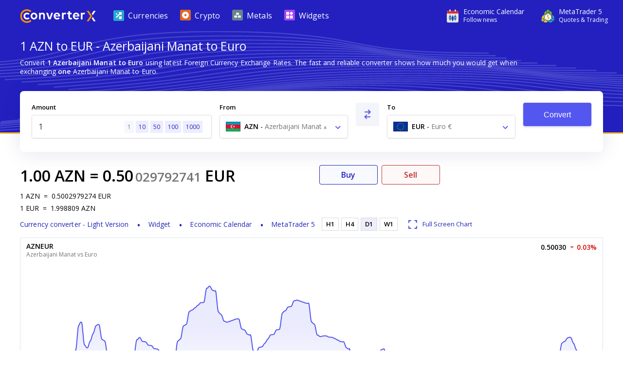

--- FILE ---
content_type: text/html; charset=utf-8
request_url: https://www.currencyconverterx.com/AZN/EUR
body_size: 17453
content:

<!DOCTYPE html>
<html lang="en">
<head>
  <meta http-equiv="X-UA-Compatible" content="IE=edge" />
  <meta charset="utf-8">
  <title>1 AZN to EUR - Convert ₼1 Azerbaijani Manat to Euro</title>
  <meta name="viewport" content="width=device-width, initial-scale=1, shrink-to-fit=no">
  <link rel="shortcut icon" href="/static/images/favicon.ico" />
  
  <link rel="canonical" href="https://www.currencyconverterx.com/AZN/EUR/1"/>

  <meta name="referrer" content="none">
  <meta name="theme-color" content="#2320bf" />
  
  <meta property="og:url" content="https://www.currencyconverterx.com/AZN/EUR">
  <meta property="og:title" content="1 AZN to EUR - Convert ₼1 Azerbaijani Manat to Euro">
  <meta property="og:description" content="Convert 1 AZN to EUR using live Foreign Currency Exchange Rates. ₼1 Azerbaijani Manat to Euro € conversion online.">
  <meta property="og:image" content="/static/images/apple-touch-icon-192x192.png">
  <meta property="og:type" content="website">
  <meta property="og:site_name" content="Converter X">
  
  <meta name="description" content="Convert 1 AZN to EUR using live Foreign Currency Exchange Rates. ₼1 Azerbaijani Manat to Euro € conversion online." />

  <link rel="apple-touch-icon" sizes="57x57" href="/static/images/apple-touch-icon-57x57.png">
  <link rel="apple-touch-icon" sizes="76x76" href="/static/images/apple-touch-icon-76x76.png">
  <link rel="apple-touch-icon" sizes="120x120" href="/static/images/apple-touch-icon-120x120.png">
  <link rel="apple-touch-icon" sizes="152x152" href="/static/images/apple-touch-icon-152x152.png">
  <link rel="apple-touch-icon" sizes="167x167" href="/static/images/apple-touch-icon-167x167.png">
  <link rel="apple-touch-icon" sizes="180x180" href="/static/images/apple-touch-icon-180x180.png">
  <link rel="apple-touch-icon" sizes="192x192" href="/static/images/apple-touch-icon-192x192.png">
  <link rel="icon" sizes="192x192" href="/static/images/android-touch-icon-192x192.png">
  <link rel="icon" sizes="128x128" href="/static/images/android-touch-icon-128x128.png">

  <link rel="preconnect" href="https://fonts.googleapis.com">
  <link rel="preconnect" href="https://fonts.gstatic.com" crossorigin>

  <link href="/static/app.f1645dbd928acadf484c.css" type="text/css" rel="stylesheet">
  <script type="text/javascript">
    window.mqGlobal = {
      onLoad: [],
      AddOnLoad: function(func){
        this.onLoad.push(func);
      }
    }
  </script>
</head>
<body>
  <div class="wrapper from-to-page">
    <div id="menu-fade-out"></div>

    <header class="header">
  <div class="header-background">
    <div class="container">
      <a class="header__logo" href="/"
         title="Currency Converter X Home Page">
        <i class="logo"></i>
      </a>
      <div class="header__tools">
        <a class="header__link" onclick="window.fz('track', 'Currency+Converter+Visit+Tradays.com')" 
          href="https://www.mql5.com/en/economic-calendar?utm_source=www.currencyconverterx.com&utm_campaign=metaquotes.currencyconverterx" 
          target="_blank" title="Tradays economic calendar: mobile app and widget for your site.">
          <i class="icon icon-economic-calendar"></i>
          <div class="icon-description">
            <span class="header__link__text">
              Economic&nbsp;Calendar
            </span>
            <span class="header__link__text">
              Follow news
            </span>
          </div>
        </a>
        <a class="header__link header__link_mt5" onclick="window.fz('track', 'Currency+Converter+Visit+MetaTrader5.com')" 
        href="https://www.metatrader5.com?utm_source=www.currencyconverterx.com&utm_campaign=metaquotes.currencyconverterx" 
        target="_blank" title="Trade in the Forex and stock exchanges using the MetaTrader 5 platform!">
          <i class="icon icon-mt5"></i>
          <div class="icon-description">
            <span class="header__link__text">
              MetaTrader&nbsp;5
            </span>
            <span class="header__link__text">
              Quotes & Trading
            </span>
          </div>
        </a>

        <button class="main-menu__toggler icon-close-x" id="navButton" type="button" title="Toggle navigation">
          <span class="toggler-icon"></span>
          <span class="toggler-icon"></span>
          <span class="toggler-icon"></span>
        </button>
      </div>
      <nav class="main-menu" id="navigation">
        <ul itemscope="" itemtype="http://www.schema.org/SiteNavigationElement">
          <li class="main-menu__item">
            <a href="/world-currencies" itemprop="url">
              <i class="icon icon-currencies"></i>
              <span>Currencies</span>
            </a>
          </li>
          <li class="main-menu__item">
            <a href="/crypto-currencies" itemprop="url">
              <i class="icon icon-crypto"></i>
              <span>Crypto</span>
            </a>
          </li>
          <li class="main-menu__item">
            <a href="/metals" itemprop="url">
              <i class="icon icon-metals"></i>
              <span>Metals</span>
            </a>
          </li>
          <li class="main-menu__item">
            <a href="https://www.mql5.com/en/quotes/widgets?utm_source=www.currencyconverterx.com&utm_medium=link&utm_term=trading&utm_content=download.mt5&utm_campaign=metaquotes.currencyconverterx" target="_blank" itemprop="url">
              <i class="icon icon-widgets"></i>
              <span>Widgets</span>
            </a>
          </li>
        </ul>
      </nav>
    </div>
  </div>
</header>



      <section class="container not-hidden">
        <div id="block-left-vertical" class="block-inside-blocks block-inside-blocks__vertical block-inside-blocks__vertical__left"></div>
        <div id="block-right-vertical" class="block-inside-blocks block-inside-blocks__vertical block-inside-blocks__vertical__right"></div>
      </section>

    <div class="container">
      



<h1 class="title">
  1 AZN to EUR - Azerbaijani Manat to Euro
</h1>

<div class="block what-is-ccx">
  <p>
    Convert <strong>1 Azerbaijani Manat to Euro</strong> using latest Foreign Currency Exchange Rates.
    The fast and reliable converter shows how much you would get when exchanging <strong>one</strong> Azerbaijani Manat to Euro.
  </p>
</div>


<form action="/" method="POST" class="convert-form" id="converterForm">
  <div class="convert-form__controls">

    <div class="convert-form__amount">
      <label for="convertFormValue">Amount</label>
      <div class="input-wrapper">
        <input class="convert-form__input" id="convertFormValue" name="amt" placeholder="Enter amount" required="" step="0.00000000001" type="number" value="1" />
        <span id="presets">
          <a href="/AZN/EUR/1">1</a>
          <a href="/AZN/EUR/10" class="optional-preset">10</a>
          <a href="/AZN/EUR/50" class="optional-preset">50</a>
          <a href="/AZN/EUR/100">100</a>
          <a href="/AZN/EUR/1000">1000</a>
        </span>
      </div>
    </div>

    <div class="convert-form__after-amount">
      <div class="convert-form__from-to">

        <div class="convert-form__from convert-form__select">
          <label for="convertFrom">From</label>
          <div class="select">
            <select autocomplete="off" class="form-control" id="convertFrom" name="from"><option value="EUR">EUR - Euro € - eu</option>
<option selected="selected" value="AZN">AZN - Azerbaijani Manat ₼ - az</option>
</select>
          </div>
        </div>

        <div class="convert-form__reverse">
          <button type="button" class="button" id="btnReverse" aria-label="Swap From and To"> <i class="icon-reverse"></i> </button>
        </div>
        <div class="convert-form__to convert-form__select">
          <label for="convertTo">To</label>
          <div class="select">
            <select autocomplete="off" class="form-control" id="convertTo" name="to"><option selected="selected" value="EUR">EUR - Euro € - eu</option>
<option value="AZN">AZN - Azerbaijani Manat ₼ - az</option>
</select>
          </div>
        </div>
        <script>
          mqGlobal.AddOnLoad(function(){
            window.mqGlobal.fromTo = [{'value':'USD', 'label':'USD - US Dollar $ - us'},{'value':'EUR', 'label':'EUR - Euro € - eu'},{'value':'AUD', 'label':'AUD - Australian Dollar $ - au'},{'value':'GBP', 'label':'GBP - British Pound Sterling £ - gb'},{'value':'XAU', 'label':'XAU - Gold Au'},{'value':'CAD', 'label':'CAD - Canadian Dollar $ - ca'},{'value':'JPY', 'label':'JPY - Japanese Yen ¥ - jp'},{'value':'NZD', 'label':'NZD - New Zealand Dollar $ - nz'},{'value':'CHF', 'label':'CHF - Swiss Franc Fr - ch'},{'value':'XAG', 'label':'XAG - Silver Ag'},{'value':'SGD', 'label':'SGD - Singapore Dollar $ - sg'},{'value':'MXN', 'label':'MXN - Mexican Peso $ - mx'},{'value':'CNH', 'label':'CNH - Renminbi ¥ - cn'},{'value':'NOK', 'label':'NOK - Norwegian Krone kr - no'},{'value':'SEK', 'label':'SEK - Swedish Krona kr - se'},{'value':'ZAR', 'label':'ZAR - South African Rand R - za'},{'value':'PLN', 'label':'PLN - Polish Zloty zł - pl'},{'value':'DKK', 'label':'DKK - Danish Krone kr - dk'},{'value':'XPT', 'label':'XPT - Platinum Pt'},{'value':'HUF', 'label':'HUF - Hungarian Forint Ft - hu'},{'value':'AAV', 'label':'AAV - Aave Token AAVE'},{'value':'ADA', 'label':'ADA - Cardano ADA'},{'value':'AED', 'label':'AED - UAE Dirham د.إ - ae'},{'value':'AFN', 'label':'AFN - Afghan Afghani ؋ - af'},{'value':'ALG', 'label':'ALG - Algorand ALG'},{'value':'ALL', 'label':'ALL - Albanian Lek Lek - al'},{'value':'AMD', 'label':'AMD - Armenian Dram դր - am'},{'value':'ANG', 'label':'ANG - Netherlands Antillean Guilder ƒ - cw'},{'value':'AOA', 'label':'AOA - Angolan Kwanza Kz - ao'},{'value':'ARS', 'label':'ARS - Argentine Peso $ - ar'},{'value':'ATM', 'label':'ATM - Cosmos ATOM'},{'value':'AVX', 'label':'AVX - Avalanche AVAX'},{'value':'AWG', 'label':'AWG - Aruban Florin ƒ - aw'},{'value':'AXS', 'label':'AXS - Axie Infinity AXS'},{'value':'AZN', 'label':'AZN - Azerbaijani Manat ₼ - az'},{'value':'BAM', 'label':'BAM - Bosnian Convertible Marks KM - ba'},{'value':'BAT', 'label':'BAT - Basic Attention Token BAT'},{'value':'BBD', 'label':'BBD - Barbadian Dollar $ - bb'},{'value':'BCH', 'label':'BCH - Bitcoin Cash ₿'},{'value':'BDT', 'label':'BDT - Bangladeshi Taka ৳ - bd'},{'value':'BGN', 'label':'BGN - Bulgarian Lev лв - bg'},{'value':'BHD', 'label':'BHD - Bahraini Dinar .د.ب - bh'},{'value':'BIF', 'label':'BIF - Burundian Franc Fr - bi'},{'value':'BMD', 'label':'BMD - Bermudian Dollar $ - bm'},{'value':'BNB', 'label':'BNB - Binance BNB'},{'value':'BND', 'label':'BND - Brunei Dollar $ - bn'},{'value':'BOB', 'label':'BOB - Bolivian Boliviano $b - bo'},{'value':'BRL', 'label':'BRL - Brazilian Real R$ - br'},{'value':'BSD', 'label':'BSD - Bahamian Dollar $ - bs'},{'value':'BTC', 'label':'BTC - Bitcoin ₿'},{'value':'BTN', 'label':'BTN - Bhutanese Ngultrum Nu - bt'},{'value':'BWP', 'label':'BWP - Botswana Pula P - bw'},{'value':'BYN', 'label':'BYN - Belarusian Ruble R - by'},{'value':'BZD', 'label':'BZD - Belize Dollar $ - bz'},{'value':'CDF', 'label':'CDF - Congolese Franc Fr - cg'},{'value':'CLF', 'label':'CLF - Chilean Unit of Account UF - cl'},{'value':'CLP', 'label':'CLP - Chilean Peso $ - cl'},{'value':'CNY', 'label':'CNY - Chinese Yuan ¥ - cn'},{'value':'COP', 'label':'COP - Colombian Peso $ - co'},{'value':'CRC', 'label':'CRC - Costa Rican Colón ₡ - cr'},{'value':'CRV', 'label':'CRV - Curve CRV'},{'value':'CUC', 'label':'CUC - Cuban Convertible Peso $ - cu'},{'value':'CUP', 'label':'CUP - Cuban Peso $ - cu'},{'value':'CVE', 'label':'CVE - Cape Verdean Escudo $ - cv'},{'value':'CZK', 'label':'CZK - Czech Koruna Kč - cz'},{'value':'DJF', 'label':'DJF - Djiboutian Franc Fr - dj'},{'value':'DOG', 'label':'DOG - Dogecoin Ð'},{'value':'DOP', 'label':'DOP - Dominican Peso $ - do'},{'value':'DOT', 'label':'DOT - Polkadot DOT'},{'value':'DSH', 'label':'DSH - Dash DSH'},{'value':'DZD', 'label':'DZD - Algerian Dinar د.ج - dz'},{'value':'EGP', 'label':'EGP - Egyptian Pound ج.م - eg'},{'value':'EOS', 'label':'EOS - EOS.IO Coin EOS'},{'value':'ERN', 'label':'ERN - Eritrean Nakfa Nfk - er'},{'value':'ETB', 'label':'ETB - Ethiopian Birr Br - et'},{'value':'ETC', 'label':'ETC - Ethereum Classic Ξ'},{'value':'ETH', 'label':'ETH - Ethereum Ξ'},{'value':'FIL', 'label':'FIL - Filecoin ⨎'},{'value':'FJD', 'label':'FJD - Fijian Dollar $ - fj'},{'value':'FKP', 'label':'FKP - Falkland Islands Pound £ - fk'},{'value':'GEL', 'label':'GEL - Georgian Lari ლ - ge'},{'value':'GGP', 'label':'GGP - Guernsey Pound £ - gg'},{'value':'GHS', 'label':'GHS - Ghana Cedi ₵ - gh'},{'value':'GIP', 'label':'GIP - Gibraltar Pound £ - gi'},{'value':'GMD', 'label':'GMD - Gambian Dalasi D - gm'},{'value':'GNF', 'label':'GNF - Guinean Franc Fr - ge'},{'value':'GTQ', 'label':'GTQ - Guatemalan Quetzal Q - gt'},{'value':'GYD', 'label':'GYD - Guyanese Dollar $ - gy'},{'value':'HKD', 'label':'HKD - Hong Kong Dollar $ - hk'},{'value':'HNL', 'label':'HNL - Honduran Lempira L - hn'},{'value':'HRK', 'label':'HRK - Croatian Kuna kn - hr'},{'value':'HTG', 'label':'HTG - Haitian Gourde G - ht'},{'value':'IDR', 'label':'IDR - Indonesian Rupiah Rp - id'},{'value':'ILS', 'label':'ILS - Israeli New Shekel ₪ - il'},{'value':'IMP', 'label':'IMP - Manx Pound £ - im'},{'value':'INR', 'label':'INR - Indian Rupee ₹ - in'},{'value':'IQD', 'label':'IQD - Iraqi Dinar ع.د - iq'},{'value':'IRR', 'label':'IRR - Iranian Rial ﷼ - ir'},{'value':'ISK', 'label':'ISK - Icelandic Króna kr - is'},{'value':'JEP', 'label':'JEP - Jersey Pound £ - je'},{'value':'JMD', 'label':'JMD - Jamaican Dollar $ - jm'},{'value':'JOD', 'label':'JOD - Jordanian Dinar د.ا - jo'},{'value':'KES', 'label':'KES - Kenyan Shilling Sh - ke'},{'value':'KGS', 'label':'KGS - Kyrgyzstani Som лв - kg'},{'value':'KHR', 'label':'KHR - Cambodian Riel ៛ - kh'},{'value':'KMF', 'label':'KMF - Comorian Franc Fr - km'},{'value':'KPW', 'label':'KPW - North Korean Won ₩ - kp'},{'value':'KRW', 'label':'KRW - South Korean Won ₩ - kr'},{'value':'KWD', 'label':'KWD - Kuwaiti Dinar د.ك - kw'},{'value':'KYD', 'label':'KYD - Cayman Islands Dollar $ - mh'},{'value':'KZT', 'label':'KZT - Kazakhstani Tenge ₸ - kz'},{'value':'LAK', 'label':'LAK - Lao Kip ₭ - la'},{'value':'LBP', 'label':'LBP - Lebanese Pound ل.ل - lb'},{'value':'LKR', 'label':'LKR - Sri Lankan Rupee Rs - lk'},{'value':'LNK', 'label':'LNK - Chainlink LNK'},{'value':'LRD', 'label':'LRD - Liberian Dollar $ - lr'},{'value':'LSL', 'label':'LSL - Lesotho Loti L - ls'},{'value':'LTC', 'label':'LTC - Litecoin Ł'},{'value':'LYD', 'label':'LYD - Libyan Dinar ل.د - ly'},{'value':'MAD', 'label':'MAD - Moroccan Dirham د.م. - ma'},{'value':'MBT', 'label':'MBT - milliBitcoin '},{'value':'MDL', 'label':'MDL - Moldovan Leu L - md'},{'value':'MGA', 'label':'MGA - Malagasy Ariary Ar - mg'},{'value':'MKD', 'label':'MKD - Macedonian Denar ден - mk'},{'value':'MMK', 'label':'MMK - Burmese Kyat Ks - mm'},{'value':'MNT', 'label':'MNT - Mongolian Tögrög ₮ - mn'},{'value':'MOP', 'label':'MOP - Macanese Pataca P - mo'},{'value':'MRU', 'label':'MRU - Mauritanian Ouguiya UM - mr'},{'value':'MTC', 'label':'MTC - Polygon MATIC'},{'value':'MUR', 'label':'MUR - Mauritian Rupee Rs - mu'},{'value':'MVR', 'label':'MVR - Maldivian Rufiyaa .ރ - mv'},{'value':'MWK', 'label':'MWK - Malawian Kwacha MK - mw'},{'value':'MYR', 'label':'MYR - Malaysian Ringgit MR - my'},{'value':'MZN', 'label':'MZN - Mozambican Metical MT - mz'},{'value':'NAD', 'label':'NAD - Namibian Dollar $ - na'},{'value':'NGN', 'label':'NGN - Nigerian Naira ₦ - ng'},{'value':'NIO', 'label':'NIO - Nicaraguan Córdoba C$ - ni'},{'value':'NPR', 'label':'NPR - Nepalese Rupee Rs - np'},{'value':'OMR', 'label':'OMR - Omani Rial ر.ع. - om'},{'value':'PAB', 'label':'PAB - Panamanian Balboa B/. - pa'},{'value':'PEN', 'label':'PEN - Peruvian Nuevo Sol S/. - pe'},{'value':'PGK', 'label':'PGK - Papua New Guinean Kina K - pg'},{'value':'PHP', 'label':'PHP - Philippine Peso ₱ - ph'},{'value':'PKR', 'label':'PKR - Pakistani Rupee Rs - pk'},{'value':'PYG', 'label':'PYG - Paraguayan Guaraní ₲ - py'},{'value':'QAR', 'label':'QAR - Qatari Riyal ر.ق - qa'},{'value':'RMB', 'label':'RMB - Chinese Yuan Renminbi ¥ - cn'},{'value':'RON', 'label':'RON - Romanian Leu L - ro'},{'value':'RSD', 'label':'RSD - Serbian Dinar дин - rs'},{'value':'RUB', 'label':'RUB - Russian Ruble ₽ - ru'},{'value':'RWF', 'label':'RWF - Rwandan Franc Fr - rw'},{'value':'SAR', 'label':'SAR - Saudi Riyal ر.س - sa'},{'value':'SBD', 'label':'SBD - Solomon Islands Dollar $ - sb'},{'value':'SCR', 'label':'SCR - Seychellois Rupee Rs - sc'},{'value':'SDG', 'label':'SDG - Sudanese Pound ج.س. - sd'},{'value':'SHP', 'label':'SHP - Saint Helena Pound £ - sh'},{'value':'SLL', 'label':'SLL - Sierra Leonean Leone Le - sl'},{'value':'SOL', 'label':'SOL - Solana SOL'},{'value':'SOS', 'label':'SOS - Somali Shilling Sh - so'},{'value':'SRD', 'label':'SRD - Surinamese Dollar $ - sr'},{'value':'SSP', 'label':'SSP - South Sudanese Pound £ - ss'},{'value':'STD', 'label':'STD - São Tomé and Príncipe Dobra Db - st'},{'value':'STN', 'label':'STN - Sao Tomean Dobra Db - st'},{'value':'SVC', 'label':'SVC - Salvadoran Colón ₡ - sv'},{'value':'SYP', 'label':'SYP - Syrian Pound £ - sy'},{'value':'SZL', 'label':'SZL - Swazi Lilangeni L - sz'},{'value':'THB', 'label':'THB - Thai Baht ฿ - th'},{'value':'TJS', 'label':'TJS - Tajikistani Somoni SM - tj'},{'value':'TMT', 'label':'TMT - Turkmenistan Manat m - tm'},{'value':'TND', 'label':'TND - Tunisian Dinar د.ت - tn'},{'value':'TOP', 'label':'TOP - Tongan Paʻanga T$ - to'},{'value':'TRY', 'label':'TRY - Turkish Lira ₺ - tr'},{'value':'TTD', 'label':'TTD - Trinidad and Tobago Dollar $ - tt'},{'value':'TWD', 'label':'TWD - New Taiwan Dollar $ - tw'},{'value':'TZS', 'label':'TZS - Tanzanian Shilling Sh - tz'},{'value':'UAH', 'label':'UAH - Ukrainian Hryvnia ₴ - ua'},{'value':'UGX', 'label':'UGX - Ugandan Shilling Sh - ug'},{'value':'UNI', 'label':'UNI - Uniswap UNI'},{'value':'UYU', 'label':'UYU - Uruguayan Peso $ - uy'},{'value':'UZS', 'label':'UZS - Uzbekistani Som лв - uz'},{'value':'VES', 'label':'VES - Venezuelan Bolívar Bs - ve'},{'value':'VND', 'label':'VND - Vietnamese Dong ₫ - vn'},{'value':'VUV', 'label':'VUV - Vanuatu Vatu Vt - vu'},{'value':'WST', 'label':'WST - Samoan Tala T - ws'},{'value':'XAF', 'label':'XAF - Central African CFA Franc Fr'},{'value':'XCD', 'label':'XCD - East Caribbean Dollar $'},{'value':'XDR', 'label':'XDR - Special Drawing Rights SDR'},{'value':'XLM', 'label':'XLM - Stellar *'},{'value':'XMR', 'label':'XMR - Monero '},{'value':'XOF', 'label':'XOF - West African CFA Franc Fr - sn'},{'value':'XPD', 'label':'XPD - Palladium Pd'},{'value':'XPF', 'label':'XPF - CFP Franc Fr'},{'value':'XRP', 'label':'XRP - Ripple XRP'},{'value':'XTZ', 'label':'XTZ - Tezos ꜩ'},{'value':'YER', 'label':'YER - Yemeni Rial ﷼ - ye'},{'value':'ZEC', 'label':'ZEC - Zcash '},{'value':'ZMW', 'label':'ZMW - Zambian Kwacha ZK - zm'},{'value':'ZRX', 'label':'ZRX - 0x ZRX'},{'value':'ZWL', 'label':'ZWL - Zimbabwean Dollar $ - zw'}];
          });
        </script>
      </div>

      <div class="convert-form__submit">
        <button type="submit" class="button" onclick="window.fz && window.fz('track', 'Currency+Converter+Convert')" id="singlebutton" name="singlebutton">Convert</button>
      </div>

    </div>

  </div>
</form>

<div class="convert-result">
  <div>
    
  <div class="convert-form__result">
    <span class="convert-form__c1">1.00</span>
    <a href="/AZN"><span class="convert-form__c2">AZN</span></a>
    =
    <span class="convert-form__c3"> 0.50</span>
      <span class="convert-form__small-fraction">029792741</span>
    <a href="/EUR"><span class="convert-form__c2"> EUR</span></a>
  </div>

    
<div class="rates">
  <p>
    <span>1</span><span>AZN</span>
    <span>=</span>
    <span>0.5002979274</span><span>EUR</span>
  </p>
  <p>
    <span>1</span><span>EUR</span>
    <span>=</span>
    <span>1.998809</span><span>AZN</span>
  </p>
</div>

    
<ul class="convert-form__footer">
  <li class="converter-version">
      <a href="/mobileapp">
        <span class="d-inline d-md-none">Currency converter - Light Version </span>
        <span class="d-none d-md-inline">Light Version </span>
      </a>
  </li>
  <li>
    <a data-fz-event="Currency+Converter+Visit+Tradays.com" href="https://www.mql5.com/en/quotes/widgets/chart?utm_source=www.currencyconverterx.com&utm_medium=link&utm_term=follow.news&utm_content=download.tradays&utm_campaign=metaquotes.currencyconverterx" target="_blank" title="Tradays economic calendar: mobile app and widget for your site">
      Widget
    </a>
  </li>
  <li>
    <a data-fz-event="Currency+Converter+Visit+Tradays.com" href="https://www.mql5.com/en/economic-calendar?utm_source=www.currencyconverterx.com&utm_medium=link&utm_term=follow.news&utm_content=download.tradays&utm_campaign=metaquotes.currencyconverterx" target="_blank" title="Tradays economic calendar: mobile app and widget for your site">
      Economic&nbsp;Calendar
    </a>
  </li>
  <li>
    <a data-fz-event="Currency+Converter+Visit+MetaTrader5.com" href="https://www.metatrader5.com?utm_source=www.currencyconverterx.com&utm_medium=link&utm_term=watch.quotes&utm_content=download.mt5&utm_campaign=metaquotes.currencyconverterx" target="_blank" title="Trade in the Forex and stock exchanges using the MetaTrader 5 platform!">
      MetaTrader&nbsp;5
    </a>
  </li>
</ul>

  </div>
    <div class="convert-result__right">
      <div class="buy-sell">
        <a href="https://www.metatrader5.com?utm_source=www.currencyconverterx.com&utm_medium=link&utm_term=try.trading.demo&utm_content=download.mt5&utm_campaign=metaquotes.currencyconverterx" 
           target="_blank" class="buy-button">
          Buy
        </a>
        <a href="https://www.metatrader5.com?utm_source=www.currencyconverterx.com&utm_medium=link&utm_term=try.trading.demo&utm_content=download.mt5&utm_campaign=metaquotes.currencyconverterx" 
           target="_blank" class="sell-button">
          Sell
        </a>
      </div>
      <div class="chart-periods-wrapper">
        <div class="chart-periods">
          <ul id="widget_chart_period">
                <li class="" data-name="H1">H1</li>
                <li class="" data-name="H4">H4</li>
                <li class="active" data-name="D1">D1</li>
                <li class="" data-name="W1">W1</li>
          </ul>
          <a href="https://www.mql5.com/en/quotes/currencies" target="_blank" class="d-flex d-md-none">
            <i class="icon icon-full-screen"></i>
            <span>Full Screen Chart</span>
          </a>
        </div>
      </div>
    </div>
</div>
  <div id="quotesWidgetChart" data-chart="AZNEUR"></div>
  <script>
  mqGlobal.AddOnLoad(function(){
    window.mqGlobal.symbols = {
      'AZNEUR': {
          id: 3355298588,
          name: 'AZNEUR',
          description: 'Azerbaijani Manat vs Euro',
          link: 'https://www.mql5.com/en/quotes/currencies',
          digits: 5,
          ask: 0.50030,
          yesterdayLast: 0.50044,
          charts: {'H1':'1768780800,0.50780857,1768784400,0.50604368,1768788000,0.50571304,1768791600,0.50612205,1768795200,0.50633988,1768798800,0.50603497,1768802400,0.50566956,1768806000,0.50590441,1768809600,0.50588701,1768813200,0.50596533,1768816800,0.50601321,1768820400,0.50604368,1768824000,0.50606109,1768827600,0.50589136,1768831200,0.50598274,1768834800,0.50571304,1768838400,0.50536546,1768842000,0.50536546,1768845600,0.50527865,1768849200,0.50510510,1768852800,0.50522223,1768856400,0.50522657,1768860000,0.50513546,1768863600,0.50514847,1768867200,0.50515281,1768870800,0.50539152,1768874400,0.50535244,1768878000,0.50520054,1768881600,0.50517450,1768885200,0.50465010,1768888800,0.50425643,1768892400,0.50436019,1768896000,0.50412678,1768899600,0.50325556,1768903200,0.50207004,1768906800,0.50164615,1768910400,0.50143662,1768914000,0.50127424,1768917600,0.50165899,1768921200,0.50134259,1768924800,0.50194151,1768928400,0.50161193,1768932000,0.50110343,1768935600,0.50141952,1768939200,0.50162476,1768942800,0.50224579,1768946400,0.50193294,1768950000,0.50173173,1768953600,0.50188155,1768957200,0.50160765,1768960800,0.50175741,1768964400,0.50153067,1768968000,0.50164188,1768971600,0.50196292,1768975200,0.50199291,1768978800,0.50202719,1768982400,0.50174885,1768986000,0.50204432,1768989600,0.50229726,1768993200,0.50252898,1768996800,0.50246888,1769000400,0.50216004,1769004000,0.50128278,1769007600,0.50107355,1769011200,0.50171461,1769014800,0.50267928,1769018400,0.50263204,1769022000,0.50264921,1769025600,0.50290275,1769029200,0.50313934,1769032800,0.50333307,1769036400,0.50353989,1769040000,0.50342353,1769043600,0.50394107,1769047200,0.50331154,1769050800,0.50325125,1769054400,0.50338906,1769058000,0.50324695,1769061600,0.50313934,1769065200,0.50327709,1769068800,0.50326417,1769072400,0.50317807,1769076000,0.50325125,1769079600,0.50309201,1769083200,0.50297156,1769086800,0.50267069,1769090400,0.50260626,1769094000,0.50217719,1769097600,0.50192438,1769101200,0.50131696,1769104800,0.50111196,1769108400,0.50077921,1769112000,0.50074085,1769115600,0.50088155,1769119200,0.50068118,1769122800,0.50043838','H4':'1767571200,0.50275661,1767574800,0.50291688,1767585600,0.50339768,1767589200,0.50343000,1767600000,0.50352695,1767603600,0.50361322,1767614400,0.50387201,1767618000,0.50344080,1767628800,0.50214718,1767632400,0.50207542,1767643200,0.50186015,1767646800,0.50181628,1767657600,0.50168466,1767661200,0.50164830,1767672000,0.50153922,1767675600,0.50170407,1767686400,0.50219862,1767690000,0.50222221,1767700800,0.50229296,1767704400,0.50240458,1767715200,0.50273943,1767718800,0.50287277,1767729600,0.50327278,1767733200,0.50319318,1767744000,0.50295435,1767747600,0.50298339,1767758400,0.50307049,1767762000,0.50316521,1767772800,0.50344938,1767776400,0.50336972,1767787200,0.50313073,1767790800,0.50316947,1767801600,0.50328570,1767805200,0.50344307,1767816000,0.50391517,1767819600,0.50390114,1767830400,0.50385906,1767834000,0.50377603,1767844800,0.50352695,1767848400,0.50358840,1767859200,0.50377275,1767862800,0.50392178,1767873600,0.50436884,1767877200,0.50450196,1767888000,0.50490133,1767891600,0.50480606,1767902400,0.50452025,1767906000,0.50463285,1767916800,0.50497068,1767920400,0.50494792,1767931200,0.50487966,1767934800,0.50497507,1767945600,0.50526129,1767949200,0.50522875,1767960000,0.50513112,1767963600,0.50527986,1767974400,0.50572608,1767978000,0.50566959,1767988800,0.50550009,1767992400,0.50548408,1768006800,0.50542003,1768021200,0.50535598,1768035600,0.50529193,1768050000,0.50522787,1768064400,0.50516382,1768078800,0.50509977,1768093200,0.50503572,1768107600,0.50497166,1768122000,0.50490761,1768136400,0.50484356,1768150800,0.50477951,1768165200,0.50471546,1768176000,0.50466742,1768179600,0.50452470,1768190400,0.50409654,1768194000,0.50396061,1768204800,0.50355282,1768208400,0.50343439,1768219200,0.50307909,1768222800,0.50334102,1768233600,0.50412678,1768237200,0.50414947,1768248000,0.50421753,1768251600,0.50430403,1768262400,0.50456352,1768266000,0.50451810,1768276800,0.50438182,1768280400,0.50428135,1768291200,0.50397993,1768294800,0.50401664,1768305600,0.50412678,1768309200,0.50437028,1768320000,0.50510076,1768323600,0.50514306,1768334400,0.50526996,1768338000,0.50531447,1768348800,0.50544797,1768352400,0.50540564,1768363200,0.50527865,1768366800,0.50517240,1768377600,0.50485366,1768381200,0.50487100,1768392000,0.50492300,1768395600,0.50495877,1768406400,0.50506606,1768410000,0.50509860,1768420800,0.50519619,1768424400,0.50525371,1768435200,0.50542626,1768438800,0.50546210,1768449600,0.50556961,1768453200,0.50556418,1768464000,0.50554788,1768467600,0.50592265,1768478400,0.50704694,1768482000,0.50696286,1768492800,0.50671062,1768496400,0.50672372,1768507200,0.50676301,1768510800,0.50677283,1768521600,0.50680230,1768525200,0.50680558,1768536000,0.50681540,1768539600,0.50679684,1768550400,0.50674118,1768554000,0.50662887,1768564800,0.50629194,1768568400,0.50654300,1768579200,0.50729619,1768582800,0.50726338,1768593600,0.50716497,1768597200,0.50714491,1768611600,0.50706469,1768626000,0.50698447,1768741200,0.50634267,1768755600,0.50626245,1768770000,0.50618222,1768780800,0.50612205,1768784400,0.50606764,1768795200,0.50590441,1768798800,0.50593923,1768809600,0.50604368,1768813200,0.50596102,1768824000,0.50571304,1768827600,0.50556106,1768838400,0.50510510,1768842000,0.50511594,1768852800,0.50514847,1768856400,0.50516149,1768867200,0.50520054,1768870800,0.50499045,1768881600,0.50436019,1768885200,0.50368168,1768896000,0.50164615,1768899600,0.50157026,1768910400,0.50134259,1768914000,0.50136183,1768924800,0.50141952,1768928400,0.50149757,1768939200,0.50173173,1768942800,0.50168146,1768953600,0.50153067,1768957200,0.50165480,1768968000,0.50202719,1768971600,0.50215264,1768982400,0.50252898,1768986000,0.50216512,1768996800,0.50107355,1769000400,0.50146747,1769011200,0.50264921,1769014800,0.50287188,1769025600,0.50353989,1769029200,0.50346773,1769040000,0.50325125,1769043600,0.50325771,1769054400,0.50327709,1769058000,0.50323082,1769068800,0.50309201,1769072400,0.50286330,1769083200,0.50217719,1769086800,0.50182769,1769097600,0.50077921,1769101200,0.50069400,1769112000,0.50043838,1769115600,0.50042348','D1':'1758920400,0.50246926,1759006800,0.50208191,1759093200,0.50169457,1759104000,0.50164615,1759179600,0.50138802,1759190400,0.50135114,1759266000,0.50146334,1759276800,0.50147936,1759352400,0.50199995,1759363200,0.50207432,1759438800,0.50114263,1759449600,0.50100954,1759525200,0.50137261,1759611600,0.50178756,1759698000,0.50220250,1759708800,0.50225437,1759784400,0.50433927,1759795200,0.50463711,1759870800,0.50573077,1759881600,0.50588701,1759957200,0.50832147,1759968000,0.50866925,1760043600,0.50642902,1760054400,0.50610899,1760130000,0.50678649,1760216400,0.50756077,1760302800,0.50833505,1760313600,0.50843184,1760389200,0.50698689,1760400000,0.50678047,1760475600,0.50528416,1760486400,0.50507040,1760562000,0.50355024,1760572800,0.50333307,1760648400,0.50471667,1760659200,0.50491433,1760734800,0.50503831,1760821200,0.50518001,1760907600,0.50532171,1760918400,0.50533942,1760994000,0.50692530,1761004800,0.50715185,1761080400,0.50676578,1761091200,0.50671062,1761166800,0.50638241,1761177600,0.50633552,1761253200,0.50603827,1761264000,0.50599580,1761339600,0.50574993,1761426000,0.50546893,1761512400,0.50518794,1761523200,0.50515281,1761598800,0.50491381,1761609600,0.50487966,1761685200,0.50674926,1761696000,0.50701635,1761771600,0.50830105,1761782400,0.50848458,1761858000,0.50973032,1761868800,0.50990828,1761944400,0.51013294,1762030800,0.51038969,1762117200,0.51064645,1762128000,0.51067854,1762203600,0.51210289,1762214400,0.51230636,1762290000,0.51190461,1762300800,0.51184722,1762376400,0.50974878,1762387200,0.50944901,1762462800,0.50878597,1762473600,0.50869125,1762549200,0.50878497,1762635600,0.50889208,1762722000,0.50899919,1762732800,0.50901258,1762808400,0.50803580,1762819200,0.50789626,1762894800,0.50748607,1762905600,0.50742747,1762981200,0.50585127,1762992000,0.50562610,1763067600,0.50614771,1763078400,0.50622223,1763154000,0.50658525,1763240400,0.50700013,1763326800,0.50741500,1763337600,0.50746686,1763413200,0.50792318,1763424000,0.50798837,1763499600,0.50960256,1763510400,0.50983315,1763586000,0.51021626,1763596800,0.51027099,1763672400,0.51082553,1763683200,0.51090475,1763758800,0.51081421,1763845200,0.51071073,1763931600,0.51060726,1763942400,0.51059432,1764018000,0.50873291,1764028800,0.50846699,1764104400,0.50739661,1764115200,0.50724369,1764190800,0.50730494,1764201600,0.50731369,1764277200,0.50719121,1764288000,0.50717372,1764363600,0.50704374,1764450000,0.50689520,1764536400,0.50674665,1764547200,0.50672808,1764622800,0.50612542,1764633600,0.50603932,1764709200,0.50429403,1764720000,0.50404471,1764795600,0.50502948,1764806400,0.50517016,1764882000,0.50524230,1764892800,0.50525261,1764968400,0.50532606,1765054800,0.50541000,1765141200,0.50549394,1765152000,0.50550444,1765227600,0.50591914,1765238400,0.50597839,1765314000,0.50335494,1765324800,0.50298016,1765400400,0.50136417,1765411200,0.50113331,1765486800,0.50105488,1765497600,0.50104368,1765573200,0.50090315,1765659600,0.50074256,1765746000,0.50058196,1765756800,0.50056188,1765832400,0.50075951,1765843200,0.50078774,1765918800,0.50102288,1765929600,0.50105648,1766005200,0.50174095,1766016000,0.50183874,1766091600,0.50230750,1766102400,0.50237447,1766178000,0.50174027,1766264400,0.50101548,1766350800,0.50029068,1766361600,0.50020008,1766437200,0.49893094,1766448000,0.49874964,1766523600,0.49940926,1766534400,0.49950349,1766610000,0.49960003,1766696400,0.49971036,1766707200,0.49972415,1766782800,0.49971301,1766869200,0.49970027,1766955600,0.49968754,1766966400,0.49968595,1767042000,0.50059779,1767052800,0.50072806,1767128400,0.50080639,1767139200,0.50081758,1767214800,0.50129993,1767301200,0.50185119,1767312000,0.50192009,1767387600,0.50190261,1767474000,0.50188263,1767560400,0.50186264,1767571200,0.50186015,1767646800,0.50309620,1767657600,0.50327278,1767733200,0.50383487,1767744000,0.50391517,1767819600,0.50444461,1767830400,0.50452025,1767906000,0.50537761,1767916800,0.50550009,1767992400,0.50512601,1768078800,0.50469849,1768165200,0.50427097,1768176000,0.50421753,1768251600,0.50513841,1768262400,0.50526996,1768338000,0.50520542,1768348800,0.50519619,1768424400,0.50656715,1768435200,0.50676301,1768510800,0.50711473,1768521600,0.50716497,1768597200,0.50657682,1768683600,0.50590466,1768770000,0.50523249,1768780800,0.50514847,1768856400,0.50215882,1768867200,0.50173173,1768942800,0.50331387,1768953600,0.50353989,1769029200,0.50082607,1769040000,0.50043838,1769115600,0.50045328','W1':'1736629200,0.57277267,1736640000,0.57274261,1737234000,0.56087242,1737244800,0.56065659,1737838800,0.56745199,1737849600,0.56757555,1738443600,0.56961610,1738454400,0.56965321,1739048400,0.56092748,1739059200,0.56076884,1739653200,0.56249108,1739664000,0.56252239,1740258000,0.56693186,1740268800,0.56701204,1740862800,0.54345648,1740873600,0.54302819,1741467600,0.54093903,1741478400,0.54090104,1742072400,0.54395696,1742083200,0.54401252,1742677200,0.54328713,1742688000,0.54327394,1743282000,0.53671763,1743292800,0.53659843,1743886800,0.51819299,1743897600,0.51785835,1744491600,0.51648297,1744502400,0.51645796,1745096400,0.51770800,1745107200,0.51773072,1745701200,0.52056594,1745712000,0.52061749,1746306000,0.52299074,1746316800,0.52303389,1746910800,0.52693196,1746921600,0.52700284,1747515600,0.51802612,1747526400,0.51786291,1748120400,0.51845465,1748131200,0.51846541,1748725200,0.51633354,1748736000,0.51629478,1749330000,0.50946294,1749340800,0.50933872,1749934800,0.51052838,1749945600,0.51055001,1750539600,0.50228039,1750550400,0.50213004,1751144400,0.49997150,1751155200,0.49993226,1751749200,0.50321313,1751760000,0.50327278,1752354000,0.50599420,1752364800,0.50604368,1752958800,0.50113296,1752969600,0.50104368,1753563600,0.50753713,1753574400,0.50765519,1754168400,0.50541062,1754179200,0.50536981,1754773200,0.50253333,1754784000,0.50248176,1755378000,0.50188386,1755388800,0.50187299,1755982800,0.50348895,1755993600,0.50351834,1756587600,0.50207486,1756598400,0.50204861,1757192400,0.50132164,1757203200,0.50130842,1757797200,0.50097716,1757808000,0.50097114,1758402000,0.50277538,1758412800,0.50280818,1759006800,0.50104165,1759017600,0.50100954,1759611600,0.50601793,1759622400,0.50610899,1760216400,0.50493566,1760227200,0.50491433,1760821200,0.50597649,1760832000,0.50599580,1761426000,0.50983842,1761436800,0.50990828,1762030800,0.50871298,1762041600,0.50869125,1762635600,0.50626632,1762646400,0.50622223,1763240400,0.51082114,1763251200,0.51090475,1763845200,0.50724034,1763856000,0.50717372,1764450000,0.50528691,1764460800,0.50525261,1765054800,0.50111884,1765065600,0.50104368,1765659600,0.50235071,1765670400,0.50237447,1766264400,0.49977148,1766275200,0.49972415,1766869200,0.50188088,1766880000,0.50192009,1767474000,0.50543617,1767484800,0.50550009,1768078800,0.50713524,1768089600,0.50716497,1768683600,0.50051669',},
        }
    };
  });
  </script>
<script type="application/json" id="monthsShortLocalization" data-type="translate">{
  "monthsShort": {
    "0": "Jan",
    "1": "Feb",
    "2": "Mar",
    "3": "Apr",
    "4": "May",
    "5": "Jun",
    "6": "Jul",
    "7": "Aug",
    "8": "Sep",
    "9": "Oct",
    "10": "Nov",
    "11": "Dec",
    "12": ""
  }
}</script>
  <a href="https://www.mql5.com/en/quotes/currencies" target="_blank" class="d-none d-md-block full-screen-mobile-button">
    Full Screen Chart
  </a>

<section class="block-inside-blocks">
    <!-- CCX.com - Responsive Horizontal -->
    <ins class="adsbygoogle"
         style="display: block; height: 100px;"
         data-ad-client="ca-pub-6257102811409879"
         data-ad-slot="9642627472"
         data-ad-format="fluid"
         data-full-width-responsive="true">
    </ins>
  <script>
		(adsbygoogle = window.adsbygoogle || []).push({});
	</script>
</section>  <div class="nav-symbol__indicators">
      <div class="nav-symbol__sliders container-row">
        <div class="nav-symbol__slider column column_6 column_md_12">
          <div class="nav-symbol__slider-title">Daily Range</div>
          <div class="nav-symbol__slider-line">
            <span id="nav_symbol_slider_daily_last"
                  class="price_down"
                  title="0.50044 &RightArrow; 0.50030"
                  style="left:0.00%;right:0.00%;">
              <span></span>
            </span>
          </div>
          <div class="nav-symbol__slider-range">
            <span id="ticker_ext_daily_low_3355298588">0.50030</span>
            <span id="ticker_ext_daily_high_3355298588">0.50044</span>
          </div>
        </div>
          <div class="nav-symbol__slider column column_6 column_md_12">
            <div class="nav-symbol__slider-title" title="Last 52 weeks range">Year Range</div>
            <div class="nav-symbol__slider-line">
              <span id="nav_symbol_slider_yearly_last"
                    class="price_down"
                    title="0.57384 &RightArrow; 0.50030"
                    style="left:0.77%;right:0.00%;">
                <span></span>
              </span>
            </div>
            <div class="nav-symbol__slider-range">
              <span id="ticker_ext_yearly_low_3355298588">0.49972</span>
              <span id="ticker_ext_yearly_high_3355298588">0.57384</span>
            </div>
          </div>
      </div>
      
      <div class="nav-symbol__prices">
        <div class="container-row">
          <div class="column column_3 column_md_6 column_xs_12">
            <div class="container-row">
              <div class="column column_6">
                <div class="price-title">Daily Change</div>
                <div class="price-value price_down">
                  <span id="ticker_ext_daily_3355298588">-0.03%</span>
                </div>
              </div>
              <div class="column column_6">
                <div class="price-title">Week Change</div>
                <div class="price-value price_down">
                  <span id="ticker_ext_years_3355298588">-1.35%</span>
                </div>
              </div>
            </div>
          </div>
          <div class="column column_3 column_md_6 column_xs_12">
            <div class="container-row">
              <div class="column column_6">
                <div class="price-title">Month Change</div>
                <div class="price-value price_down">
                  <span id="ticker_ext_months_3355298588">-0.08%</span>
                </div>
              </div>
              <div class="column column_6">
                <div class="price-title">3 Months Change</div>
                <div class="price-value price_up">
                  <span id="ticker_ext_6months_3355298588">n/a</span>
                </div>
              </div>
            </div>
          </div>
          <div class="column column_3 column_md_6 column_xs_12">
            <div class="container-row">
              <div class="column column_6">
                <div class="price-title">6 Months Change</div>
                <div class="price-value price_down">
                  <span id="ticker_ext_6months_3355298588">-2.94%</span>
                </div>
              </div>
              <div class="column column_6">
                <div class="price-title">Year Change</div>
                <div class="price-value price_down">
                  <span id="ticker_ext_years_3355298588">-12.82%</span>
                </div>
              </div>
            </div>
          </div>
        </div>
          
        <div class="container-row">
          <div class="column column_3 column_md_6 column_xs_12">
            <div class="container-row">
              <div class="column column_6">
                <div class="price-title">Previous Close</div>
                <div class="price-value">
                  <span>0.50044</span>
                </div>
              </div>
              <div class="column column_6">
                <div class="price-title">Open</div>
                <div class="price-value">
                  <span>0.50044</span>
                </div>
              </div>
            </div>
          </div>
          <div class="column column_3 column_md_6 column_xs_12">
            <div class="container-row">
              <div class="column column_6">
                <div class="price-title">Bid</div>
                <div class="price-value">
                    <span id="ticker_ext_bid_3355298588">0.50017</span>
                </div>
              </div>
              <div class="column column_6">
                <div class="price-title">Ask</div>
                <div class="price-value">
                    <span id="ticker_ext_ask_3355298588">0.50030</span>
                </div>
              </div>
            </div>
          </div>
          <div class="column column_3 column_md_6 column_xs_12">
            <div class="container-row">
              <div class="column column_6">
                <div class="price-title">Low</div>
                <div class="price-value">
                    <span id="ticker_ext_low_3355298588">0.50030</span>
                </div>
              </div>
              <div class="column column_6">
                <div class="price-title">High</div>
                <div class="price-value">
                    <span id="ticker_ext_high_3355298588">0.50044</span>
                </div>
              </div>
            </div>
          </div>
          <div class="column column_3 column_md_6 column_xs_12">
            <div class="container-row">
              <div class="column column_6">
                  <div class="price-title">Volume</div>
                  <div class="price-value">
                      <span>773</span>
                  </div>
                  <div class="price-title"></div>
                  <div class="price-value"></div>
              </div>
              <div class="column column_6">
              </div>
            </div>
          </div>
        </div>
      </div>
    </div>
<p>
  Converter X provides up-to-date exchange rates on global currencies. Check out the <a href="https://www.mql5.com/en/quotes/currencies" target="_blank">market overview</a>
  for even more real-time currency quotes or try to apply technical analysis tools on <a href="https://www.mql5.com/en/quotes/currencies" target="_blank">currency live charts</a>.
</p>

  <div class="nav-symbol__section nav-symbol__news">
    <h2 class="block__title">Currency News</h2>
  
    <ul class="nav-symbol__news-list">
        <li>
          <span class="news-source" title="MarketWatch">
            <span class="icons-news-sources icons-news-sources_marketwatch">MarketWatch</span>
          </span>
          <span class="news-date"><time datetime="2026-01-22T12:58Z" title="12:58" datetime-type="smart">12:58</time></span>
          <span class="news-title"><a href="https://www.marketwatch.com/story/this-contrarian-trader-says-silver-has-topped-out-and-this-weeks-action-proves-it-daf3df03" title="This contrarian trader says silver has peaked — and this week’s action proves it" target="_blank" rel="nofollow">This contrarian trader says silver has peaked — and this week’s action proves it</a></span>
        </li>
        <li>
          <span class="news-source" title="DailyForex">
            <span class="icons-news-sources icons-news-sources_dailyforex">DailyForex</span>
          </span>
          <span class="news-date"><time datetime="2026-01-22T08:50Z" title="08:50" datetime-type="smart">08:50</time></span>
          <span class="news-title"><a href="https://www.dailyforex.com/forex-technical-analysis/2026/01/eurusd-forex-signal-22-january-2026/240118" title="EUR/USD Signal 22/01: Range from $1.1672 to $1.1760 (Chart)" target="_blank" rel="nofollow">EUR/USD Signal 22/01: Range from $1.1672 to $1.1760 (Chart)</a></span>
        </li>
        <li>
          <span class="news-source" title="DailyForex">
            <span class="icons-news-sources icons-news-sources_dailyforex">DailyForex</span>
          </span>
          <span class="news-date"><time datetime="2026-01-21T11:21Z" title="11:21" datetime-type="smart">01.21</time></span>
          <span class="news-title"><a href="https://www.dailyforex.com/forex-technical-analysis/2026/01/eurusd-forecast-21-january-2026/240087" title="EUR/USD Analysis Today 21/01: Stable Below 1.1800 (Chart)" target="_blank" rel="nofollow">EUR/USD Analysis Today 21/01: Stable Below 1.1800 (Chart)</a></span>
        </li>
        <li>
          <span class="news-source" title="DailyForex">
            <span class="icons-news-sources icons-news-sources_dailyforex">DailyForex</span>
          </span>
          <span class="news-date"><time datetime="2026-01-21T09:28Z" title="09:28" datetime-type="smart">01.21</time></span>
          <span class="news-title"><a href="https://www.dailyforex.com/forex-technical-analysis/2026/01/eurusd-forex-signal-21-january-2026/240075" title="EUR/USD Signal 21/01: Driven by EU/Trump Tensions (Chart)" target="_blank" rel="nofollow">EUR/USD Signal 21/01: Driven by EU/Trump Tensions (Chart)</a></span>
        </li>
        <li>
          <span class="news-source" title="MarketWatch">
            <span class="icons-news-sources icons-news-sources_marketwatch">MarketWatch</span>
          </span>
          <span class="news-date"><time datetime="2026-01-20T21:03Z" title="21:03" datetime-type="smart">01.20</time></span>
          <span class="news-title"><a href="https://www.marketwatch.com/story/as-the-dollar-slides-currency-traders-are-overlooking-a-bigger-risk-around-greenland-61cc8b49" title="As the dollar slides, currency traders are overlooking a bigger risk around Greenland" target="_blank" rel="nofollow">As the dollar slides, currency traders are overlooking a bigger risk around Greenland</a></span>
        </li>
        <li>
          <span class="news-source" title="DailyForex">
            <span class="icons-news-sources icons-news-sources_dailyforex">DailyForex</span>
          </span>
          <span class="news-date"><time datetime="2026-01-20T12:29Z" title="12:29" datetime-type="smart">01.20</time></span>
          <span class="news-title"><a href="https://www.dailyforex.com/forex-technical-analysis/2026/01/eurusd-forecast-20-january-2026/240035" title="EUR/USD Forecast 20/01: Advantage of US Absence (Chart)" target="_blank" rel="nofollow">EUR/USD Forecast 20/01: Advantage of US Absence (Chart)</a></span>
        </li>
        <li>
          <span class="news-source" title="MarketWatch">
            <span class="icons-news-sources icons-news-sources_marketwatch">MarketWatch</span>
          </span>
          <span class="news-date"><time datetime="2026-01-20T09:32Z" title="09:32" datetime-type="smart">01.20</time></span>
          <span class="news-title"><a href="https://www.marketwatch.com/story/one-wall-street-bank-wastes-no-time-downgrading-europe-over-greenland-threat-822b7b2b" title="One Wall Street bank wastes no time downgrading Europe over Greenland threat" target="_blank" rel="nofollow">One Wall Street bank wastes no time downgrading Europe over Greenland threat</a></span>
        </li>
        <li>
          <span class="news-source" title="DailyForex">
            <span class="icons-news-sources icons-news-sources_dailyforex">DailyForex</span>
          </span>
          <span class="news-date"><time datetime="2026-01-20T07:50Z" title="07:50" datetime-type="smart">01.20</time></span>
          <span class="news-title"><a href="https://www.dailyforex.com/forex-technical-analysis/2026/01/eurusd-forex-signal-20-january-2026/239983" title="EUR/USD Forex Signal 20/01: Stuck Below Supertrend (Chart)" target="_blank" rel="nofollow">EUR/USD Forex Signal 20/01: Stuck Below Supertrend (Chart)</a></span>
        </li>
        <li>
          <span class="news-source" title="DailyForex">
            <span class="icons-news-sources icons-news-sources_dailyforex">DailyForex</span>
          </span>
          <span class="news-date"><time datetime="2026-01-20T01:40Z" title="01:40" datetime-type="smart">01.20</time></span>
          <span class="news-title"><a href="https://www.dailyforex.com/forex-technical-analysis/2026/01/eurusd-analysis-20-january-2026/240043" title="EUR/USD Analysis 20/01: Selling Pressure Mounts (Chart)" target="_blank" rel="nofollow">EUR/USD Analysis 20/01: Selling Pressure Mounts (Chart)</a></span>
        </li>
        <li>
          <span class="news-source" title="MarketWatch">
            <span class="icons-news-sources icons-news-sources_marketwatch">MarketWatch</span>
          </span>
          <span class="news-date"><time datetime="2026-01-19T23:21Z" title="23:21" datetime-type="smart">01.19</time></span>
          <span class="news-title"><a href="https://www.marketwatch.com/story/stock-futures-slump-as-u-s-europe-trade-tensions-ramp-up-over-trumps-greenland-demands-2fdf8af8" title="Stock futures slump as U.S.-Europe trade tensions ramp up over Trump’s Greenland demands" target="_blank" rel="nofollow">Stock futures slump as U.S.-Europe trade tensions ramp up over Trump’s Greenland demands</a></span>
        </li>
        <li>
          <span class="news-source" title="MarketWatch">
            <span class="icons-news-sources icons-news-sources_marketwatch">MarketWatch</span>
          </span>
          <span class="news-date"><time datetime="2026-01-19T14:59Z" title="14:59" datetime-type="smart">01.19</time></span>
          <span class="news-title"><a href="https://www.marketwatch.com/story/trumps-latest-e-u-tariff-threats-may-spur-more-investors-away-from-the-buy-america-trade-analysts-say-6e6cbdbc" title="Trump’s latest E.U. tariff threats may spur more investors away from the ‘buy America’ trade, analysts say" target="_blank" rel="nofollow">Trump’s latest E.U. tariff threats may spur more investors away from the ‘buy America’ trade, analysts say</a></span>
        </li>
        <li>
          <span class="news-source" title="DailyForex">
            <span class="icons-news-sources icons-news-sources_dailyforex">DailyForex</span>
          </span>
          <span class="news-date"><time datetime="2026-01-19T06:56Z" title="06:56" datetime-type="smart">01.19</time></span>
          <span class="news-title"><a href="https://www.dailyforex.com/forex-technical-analysis/2026/01/eurusd-forex-signal-19-january-2026/239928" title="EUR/USD Forex Signal 19/01: Head &amp; Shoulders Forms (Chart)" target="_blank" rel="nofollow">EUR/USD Forex Signal 19/01: Head &amp; Shoulders Forms (Chart)</a></span>
        </li>
        <li>
          <span class="news-source" title="DailyForex">
            <span class="icons-news-sources icons-news-sources_dailyforex">DailyForex</span>
          </span>
          <span class="news-date"><time datetime="2026-01-19T01:00Z" title="01:00" datetime-type="smart">01.19</time></span>
          <span class="news-title"><a href="https://www.dailyforex.com/forex-technical-analysis/2026/01/eurusd-analysis-19-january-2026/239974" title="EUR/USD Analysis 19/01: Weaken Euro Trading (chart)" target="_blank" rel="nofollow">EUR/USD Analysis 19/01: Weaken Euro Trading (chart)</a></span>
        </li>
        <li>
          <span class="news-source" title="DailyForex">
            <span class="icons-news-sources icons-news-sources_dailyforex">DailyForex</span>
          </span>
          <span class="news-date"><time datetime="2026-01-18T07:47Z" title="07:47" datetime-type="smart">01.18</time></span>
          <span class="news-title"><a href="https://www.dailyforex.com/forex-technical-analysis/2026/01/weekly-forex-forecast-18th-to-23th-january-2026/239910" title="Weekly Forex Forecast - 18th to 23th January 2026 (Charts)" target="_blank" rel="nofollow">Weekly Forex Forecast - 18th to 23th January 2026 (Charts)</a></span>
        </li>
        <li>
          <span class="news-source" title="MarketWatch">
            <span class="icons-news-sources icons-news-sources_marketwatch">MarketWatch</span>
          </span>
          <span class="news-date"><time datetime="2026-01-16T18:24Z" title="18:24" datetime-type="smart">01.16</time></span>
          <span class="news-title"><a href="https://www.marketwatch.com/story/these-3-factors-matter-the-most-now-for-investors-in-ai-crypto-and-tech-stocks-bfa64dd8" title="Opinion: These 3 factors matter the most now for investors in AI, crypto and tech stocks" target="_blank" rel="nofollow">Opinion: These 3 factors matter the most now for investors in AI, crypto and tech stocks</a></span>
        </li>
    </ul>
  </div>


  <section class="block-inside-blocks" style="margin-top:20px;">
    <!-- 1.5 CCX.com - Horizontal -->
    <ins class="adsbygoogle"
       style="display:block;height:100px;"
       data-ad-client="ca-pub-6257102811409879"
       data-ad-slot="4974496711"
       data-ad-format="fluid"
       data-full-width-responsive="true"></ins>
    <script>
      (adsbygoogle = window.adsbygoogle || []).push({});
    </script>
  </section>


<section class="block our-widgets">
  <h2 class="block__title">Our Widgets</h2>

  <ul class="convert-form__footer">
    <li>
      Quote List
    </li>
    <li>
      <a data-fz-event="Currency+Converter+Visit+MetaTrader5.com" href="https://www.mql5.com/en/quotes/widgets/chart?utm_source=www.currencyconverterx.com&utm_medium=link&utm_term=watch.quotes&utm_content=download.mt5&utm_campaign=metaquotes.currencyconverterx" target="_blank" title="Trade in the Forex and stock exchanges using the MetaTrader 5 platform!">
        Chart
      </a>
    </li>
    <li>
      <a data-fz-event="Currency+Converter+Visit+MetaTrader5.com" href="https://www.mql5.com/en/quotes/widgets/converter?utm_source=www.currencyconverterx.com&utm_medium=link&utm_term=watch.quotes&utm_content=download.mt5&utm_campaign=metaquotes.currencyconverterx" target="_blank" title="Trade in the Forex and stock exchanges using the MetaTrader 5 platform!">
        Currency Converter
      </a>
    </li>
    <li>
      <a data-fz-event="Currency+Converter+Visit+Tradays.com" href="https://www.mql5.com/en/economic-calendar?utm_source=www.currencyconverterx.com&utm_medium=link&utm_term=follow.news&utm_content=download.tradays&utm_campaign=metaquotes.currencyconverterx" target="_blank" title="Tradays economic calendar: mobile app and widget for your site">
        Economic&nbsp;Calendar
      </a>
    </li>
  </ul>

  <div class="widget-block__text" data-nosnippet>
    <p>
      To add AZN to EUR #widget to your website, you simply need to copy the code below and paste
      it into the desired position in your websites HTML source code.
    </p>
    <pre class="code-area">
		  <code><span class="code__tag">&lt;img</span> <span class="code__attr">src</span>=<span class="code__value">"https://www.currencyconverterx.com/pic-AZN-EUR"</span>/<span class="code__tag">&gt;</span></code>
    </pre>
  </div>
  <div class="widget-block__preview">
    <img alt="widget" class="img img-fluid" src="/pic-AZN-EUR"/>
  </div>


</section>



<section class="block currency-table">
  <div class="currency-table-header">
    <h3 class="block__title">Conversion from Azerbaijani Manat to Euro</h3>

    <a href="https://www.metatrader5.com?utm_source=www.currencyconverterx.com&utm_medium=link&utm_term=try.trading.demo&utm_content=download.mt5&utm_campaign=metaquotes.currencyconverterx" target="_blank">
      Try Trading Demo
    </a>
  </div>

  <div class="currency-table-main container-row">
    <div class="column column_6 column_md_12">
        <div class="currency-table-from-to">
          <div class="currency-table-from"><a href="/AZN/EUR/1">1 AZN to EUR</a> </div>
          <div class="currency-table-equals">=</div>
          <div class="currency-table-to">€ 0.50030 EUR</div>
        </div>
        <div class="currency-table-from-to">
          <div class="currency-table-from"><a href="/AZN/EUR/5">5 AZN to EUR</a> </div>
          <div class="currency-table-equals">=</div>
          <div class="currency-table-to">€ 2.50149 EUR</div>
        </div>
        <div class="currency-table-from-to">
          <div class="currency-table-from"><a href="/AZN/EUR/10">10 AZN to EUR</a> </div>
          <div class="currency-table-equals">=</div>
          <div class="currency-table-to">€ 5.00298 EUR</div>
        </div>
        <div class="currency-table-from-to">
          <div class="currency-table-from"><a href="/AZN/EUR/20">20 AZN to EUR</a> </div>
          <div class="currency-table-equals">=</div>
          <div class="currency-table-to">€ 10.00596 EUR</div>
        </div>
        <div class="currency-table-from-to">
          <div class="currency-table-from"><a href="/AZN/EUR/50">50 AZN to EUR</a> </div>
          <div class="currency-table-equals">=</div>
          <div class="currency-table-to">€ 25.01490 EUR</div>
        </div>
        <div class="currency-table-from-to">
          <div class="currency-table-from"><a href="/AZN/EUR/100">100 AZN to EUR</a> </div>
          <div class="currency-table-equals">=</div>
          <div class="currency-table-to">€ 50.02979 EUR</div>
        </div>
        <div class="currency-table-from-to">
          <div class="currency-table-from"><a href="/AZN/EUR/500">500 AZN to EUR</a> </div>
          <div class="currency-table-equals">=</div>
          <div class="currency-table-to">€ 250.149 EUR</div>
        </div>
        <div class="currency-table-from-to">
          <div class="currency-table-from"><a href="/AZN/EUR/1000">1 000 AZN to EUR</a> </div>
          <div class="currency-table-equals">=</div>
          <div class="currency-table-to">€ 500.298 EUR</div>
        </div>
        <div class="currency-table-from-to">
          <div class="currency-table-from"><a href="/AZN/EUR/2000">2 000 AZN to EUR</a> </div>
          <div class="currency-table-equals">=</div>
          <div class="currency-table-to">€ 1,000.596 EUR</div>
        </div>
        <div class="currency-table-from-to">
          <div class="currency-table-from"><a href="/AZN/EUR/4000">4 000 AZN to EUR</a> </div>
          <div class="currency-table-equals">=</div>
          <div class="currency-table-to">€ 2,001.192 EUR</div>
        </div>
        <div class="currency-table-from-to">
          <div class="currency-table-from"><a href="/AZN/EUR/5000">5 000 AZN to EUR</a> </div>
          <div class="currency-table-equals">=</div>
          <div class="currency-table-to">€ 2,501.490 EUR</div>
        </div>
        <div class="currency-table-from-to">
          <div class="currency-table-from"><a href="/AZN/EUR/10000">10 000 AZN to EUR</a> </div>
          <div class="currency-table-equals">=</div>
          <div class="currency-table-to">€ 5,002.979 EUR</div>
        </div>
    </div>
    <div class="column column_6 column_md_12">
        <div class="currency-table-from-to">
          <div class="currency-table-from"><a href="/EUR/AZN/1">1 EUR to AZN</a> </div>
          <div class="currency-table-equals">=</div>
          <div class="currency-table-to">₼ 1.99881 AZN</div>
        </div>
        <div class="currency-table-from-to">
          <div class="currency-table-from"><a href="/EUR/AZN/5">5 EUR to AZN</a> </div>
          <div class="currency-table-equals">=</div>
          <div class="currency-table-to">₼ 9.99405 AZN</div>
        </div>
        <div class="currency-table-from-to">
          <div class="currency-table-from"><a href="/EUR/AZN/10">10 EUR to AZN</a> </div>
          <div class="currency-table-equals">=</div>
          <div class="currency-table-to">₼ 19.98809 AZN</div>
        </div>
        <div class="currency-table-from-to">
          <div class="currency-table-from"><a href="/EUR/AZN/20">20 EUR to AZN</a> </div>
          <div class="currency-table-equals">=</div>
          <div class="currency-table-to">₼ 39.97618 AZN</div>
        </div>
        <div class="currency-table-from-to">
          <div class="currency-table-from"><a href="/EUR/AZN/50">50 EUR to AZN</a> </div>
          <div class="currency-table-equals">=</div>
          <div class="currency-table-to">₼ 99.94045 AZN</div>
        </div>
        <div class="currency-table-from-to">
          <div class="currency-table-from"><a href="/EUR/AZN/100">100 EUR to AZN</a> </div>
          <div class="currency-table-equals">=</div>
          <div class="currency-table-to">₼ 199.881 AZN</div>
        </div>
        <div class="currency-table-from-to">
          <div class="currency-table-from"><a href="/EUR/AZN/500">500 EUR to AZN</a> </div>
          <div class="currency-table-equals">=</div>
          <div class="currency-table-to">₼ 999.405 AZN</div>
        </div>
        <div class="currency-table-from-to">
          <div class="currency-table-from"><a href="/EUR/AZN/1000">1 000 EUR to AZN</a> </div>
          <div class="currency-table-equals">=</div>
          <div class="currency-table-to">₼ 1,998.809 AZN</div>
        </div>
        <div class="currency-table-from-to">
          <div class="currency-table-from"><a href="/EUR/AZN/2000">2 000 EUR to AZN</a> </div>
          <div class="currency-table-equals">=</div>
          <div class="currency-table-to">₼ 3,997.618 AZN</div>
        </div>
        <div class="currency-table-from-to">
          <div class="currency-table-from"><a href="/EUR/AZN/4000">4 000 EUR to AZN</a> </div>
          <div class="currency-table-equals">=</div>
          <div class="currency-table-to">₼ 7,995.236 AZN</div>
        </div>
        <div class="currency-table-from-to">
          <div class="currency-table-from"><a href="/EUR/AZN/5000">5 000 EUR to AZN</a> </div>
          <div class="currency-table-equals">=</div>
          <div class="currency-table-to">₼ 9,994.045 AZN</div>
        </div>
        <div class="currency-table-from-to">
          <div class="currency-table-from"><a href="/EUR/AZN/10000">10 000 EUR to AZN</a> </div>
          <div class="currency-table-equals">=</div>
          <div class="currency-table-to">₼ 19,988.090 AZN</div>
        </div>
    </div>
  </div>
</section>
    </div>
    

<footer class="footer">
  <div class="container">
      <div class="container-row">
        <div class="column column_3 d-block d-md-none">
          <div class="footer__header">Popular Currencies</div>
          <ul class="footer__links">
            <li><a href="/world-currencies">World Currencies</a></li>
            <li><a href="/NZD">New Zealand Currency</a></li>
            <li><a href="/EGP">Egypt Currency</a></li>
            <li><a href="/SEK">Sweden Currency</a></li>
            <li><a href="/CNY">Chineese Currency</a></li>
            <li><a href="/BRL">Brazil Currency</a></li>
            <li><a href="/MYR">Malaysia Currency</a></li>
          </ul>
        </div>
        <div class="column column_3 d-block d-md-none">
          <div class="footer__header">Recent Conversions</div>
          <ul class="footer__links">
                <li>
                  <a href="/NGN/USD/50000">50000 NGN to USD</a>
                </li>
                <li>
                  <a href="/UZS/CZK/650">650 UZS to CZK</a>
                </li>
                <li>
                  <a href="/AUD/GHS/12000">12000 AUD to GHS</a>
                </li>
                <li>
                  <a href="/BGN/EUR/2250">2250 BGN to EUR</a>
                </li>
                <li>
                  <a href="/MXN/IRR/1">1 MXN to IRR</a>
                </li>
                <li>
                  <a href="/VND/MYR/69000">69000 VND to MYR</a>
                </li>
                <li>
                  <a href="/DOP/MYR/1550">1550 DOP to MYR</a>
                </li>
          </ul>
        </div>
        <div class="column column_3 d-block d-md-none">
          <div class="footer__header">Misc. Conversions</div>
          <ul class="footer__links">
            <li><a href="/INR/USD/1">₹ to USD</a></li>
            <li><a href="/INR/EUR/1">₹ to EUR</a></li>
            <li><a href="/INR/GBP/1">₹ to Pound</a></li>
            <li><a href="/PHP/AUD/1">1 PHP to AUD</a></li>
            <li><a href="/USD/INR/1000000">1 Million Dollars in Rupees</a></li>
            <li><a href="/JPY/USD/1000000">1 Million YEN to USD</a></li>
            <li><a href="/USD/BDT/1000000">1 Million Dollars in Taka</a></li>
          </ul>
        </div>
        <div class="column column_3 column_md_12">
          <div class="footer__header d-block d-md-none">About</div>
          <ul class="footer__links">
            <li><a href="/">Home</a></li>
            <li><a href="/about">About</a></li>
            <li><a href="/privacy-policy">Privacy</a></li>
          </ul>
          <div class="footer__app-links">
            <a href="https://www.tradays.com/en/download?utm_source=www.currencyconverterx.com&utm_medium=link&utm_term=tradays&utm_content=download.tradays&utm_campaign=metaquotes.currencyconverterx"
               onclick="window.fz('track', 'Currency+Converter+Visit+Tradays.com')" target="_blank"
               title="Tradays economic calendar: mobile app and widget for your site">
              <i class="icon icon-economic-calendar"></i> Tradays
            </a>
            <a href="https://www.metatrader5.com?utm_source=www.currencyconverterx.com&utm_medium=link&utm_term=metatrader5&utm_content=download.mt5&utm_campaign=metaquotes.currencyconverterx"
               onclick="window.fz('track', 'Currency+Converter+Visit+MetaTrader5.com')" target="_blank"
               title="Trade in the Forex and stock exchanges using the MetaTrader 5 platform! ">
              <i class="icon icon-mt5"></i> MetaTrader
            </a>
          </div>
        </div>
      </div>
    <div id="final-footer">
      <div class="copyright">
        Copyright 2010-2026, <a href="https://www.metaquotes.net" target="_blank">MetaQuotes Ltd</a>
      </div>
      <div class="cookies" id="cookie">
        This website uses cookies to ensure you get the best experience on our website
      </div>
    </div>
  </div>
</footer>  </div>



  <script type="text/javascript">
    (function (a, e, f, g, b, c, d) {
        a[b] ||
            (a.FintezaCoreObject = b, a[b] = a[b] || function () { (a[b].q = a[b].q || []).push(arguments) }, a[b].l =
                1 * new Date, c = e.createElement(f), d = e.getElementsByTagName(f)[0], c.async = !0, c.defer = !0, c.src =
                g, d && d.parentNode && d.parentNode.insertBefore(c, d));
    })(window, document, "script", "/fz/core.js", "fz");
    fz("register", "website", "lolootbwajyssinxeeqjeqabjnbrwdsvve");
  </script>

    <script type="text/javascript">
      var gotit = false;
      var leftBlock = document.getElementById('block-left-vertical');
      var rightBlock = document.getElementById('block-right-vertical');
      function onPageResize() {
          if (gotit)
              return;
          if (!leftBlock)
              return;
          if (leftBlock.offsetParent != null) {
              leftBlock.innerHTML = '<!-- 1.1 CCX.com - Left Side Banner --><ins class="adsbygoogle" style="display:block;width:250px;height:400px;" data-ad-client="ca-pub-6257102811409879" data-ad-slot="1896552014" data-ad-format="fluid" data-full-width-responsive="true"></ins>';
              (adsbygoogle = window.adsbygoogle || []).push({});
              rightBlock.innerHTML = '<!-- 1.2 CCX.com - Right Side Banner --><ins class="adsbygoogle" style="display:block;width:250px;height:400px;" data-ad-client="ca-pub-6257102811409879" data-ad-slot="4810845181" data-ad-format="fluid" data-full-width-responsive="true"></ins>';
              (adsbygoogle = window.adsbygoogle || []).push({});
              gotit = true;
          }
      }
      window.onresize = onPageResize;
      var oldload = window.onload;
      window.onload = function () {
          if (oldload)
              oldload();
          onPageResize();
      }
    </script>

<script type="text/javascript" defer="defer" src="/static/app.136a1d4c320fa182879e.js"></script>
<link rel="preload" as="style" onload="this.onload=null;this.rel='stylesheet'"
      href="https://fonts.googleapis.com/css2?family=Open+Sans:wght@400..600&display=swap">
  <script data-ad-client="ca-pub-6257102811409879" defer async crossorigin="anonymous"
          src="https://pagead2.googlesyndication.com/pagead/js/adsbygoogle.js?client=ca-pub-6257102811409879"></script>
</body>
</html>

--- FILE ---
content_type: text/html; charset=utf-8
request_url: https://www.google.com/recaptcha/api2/aframe
body_size: 266
content:
<!DOCTYPE HTML><html><head><meta http-equiv="content-type" content="text/html; charset=UTF-8"></head><body><script nonce="Ii5riPNnTFFL8l3dEh4HEg">/** Anti-fraud and anti-abuse applications only. See google.com/recaptcha */ try{var clients={'sodar':'https://pagead2.googlesyndication.com/pagead/sodar?'};window.addEventListener("message",function(a){try{if(a.source===window.parent){var b=JSON.parse(a.data);var c=clients[b['id']];if(c){var d=document.createElement('img');d.src=c+b['params']+'&rc='+(localStorage.getItem("rc::a")?sessionStorage.getItem("rc::b"):"");window.document.body.appendChild(d);sessionStorage.setItem("rc::e",parseInt(sessionStorage.getItem("rc::e")||0)+1);localStorage.setItem("rc::h",'1769125160481');}}}catch(b){}});window.parent.postMessage("_grecaptcha_ready", "*");}catch(b){}</script></body></html>